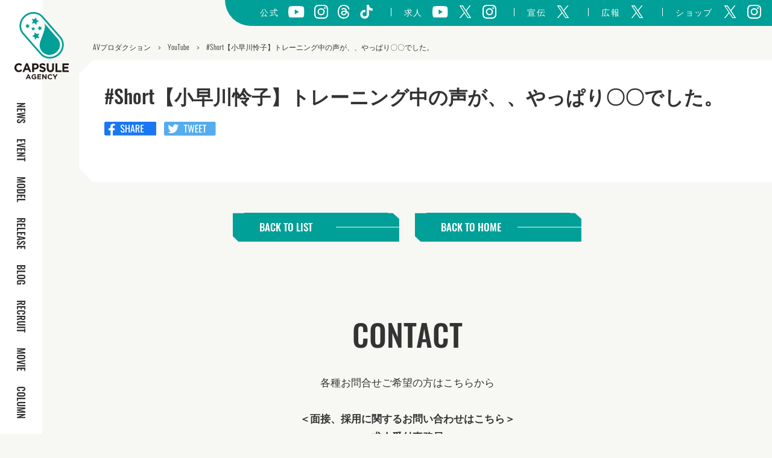

--- FILE ---
content_type: text/html; charset=UTF-8
request_url: https://capsule.bz/youtube/short%E3%80%90%E5%B0%8F%E6%97%A9%E5%B7%9D%E6%80%9C%E5%AD%90%E3%80%91%E3%83%88%E3%83%AC%E3%83%BC%E3%83%8B%E3%83%B3%E3%82%B0%E4%B8%AD%E3%81%AE%E5%A3%B0%E3%81%8C%E3%80%81%E3%80%81%E3%82%84%E3%81%A3/
body_size: 31571
content:

<!DOCTYPE html>
<html lang="ja">

<head>
  <meta charset="UTF-8" />
  <meta http-equiv="X-UA-Compatible" content="IE=edge">
  <meta name="viewport" content="width=device-width, initial-scale=1">
  <meta name="author" content="https://capsule.bz">
  <meta name="copyright" content="Capsule Agency">
  <link rel="shortcut icon" href="https://capsule.bz/wp-content/themes/capsule2021/favicon.ico">
  <script async src="https://www.googletagmanager.com/gtag/js?id=UA-57092348-1"></script>
  <script>
    window.dataLayer = window.dataLayer || [];
    window.GA_MEASUREMENT_ID = "UA-57092348-1"

    function gtag() {
      dataLayer.push(arguments);
    }
    gtag('js', new Date());

    gtag('config', window.GA_MEASUREMENT_ID);
  </script>
  <!--Start Hotjar Tracking Code for https://www.capsule.bz/ -->
  <script>
    (function(h, o, t, j, a, r) {
      h.hj = h.hj || function() {
        (h.hj.q = h.hj.q || []).push(arguments)
      };
      h._hjSettings = {
        hjid: 2052952,
        hjsv: 6
      };
      a = o.getElementsByTagName('head')[0];
      r = o.createElement('script');
      r.async = 1;
      r.src = t + h._hjSettings.hjid + j + h._hjSettings.hjsv;
      a.appendChild(r);
    })(window, document, 'https://static.hotjar.com/c/hotjar-', '.js?sv=');
  </script>
  <!--End Hotjar Tracking Code for https://www.capsule.bz/ -->
  <script type="text/javascript">
    (function(c, l, a, r, i, t, y) {
      c[a] = c[a] || function() {
        (c[a].q = c[a].q || []).push(arguments)
      };
      t = l.createElement(r);
      t.async = 1;
      t.src = "https://www.clarity.ms/tag/" + i;
      y = l.getElementsByTagName(r)[0];
      y.parentNode.insertBefore(t, y);
    })(window, document, "clarity", "script", "m970w63to9");
  </script>
  <!--End clarity Tracking Code for https://www.capsule.bz/ -->
  <!-- <script crossorigin='anonymous' src='https://polyfill.io/v3/polyfill.min.js?features=default%2CArray.prototype.find%2CIntersectionObserver%2CNodeList.prototype.forEach'></script> -->
  
<!-- Search Engine Optimization by Rank Math PRO - https://rankmath.com/ -->
<title>#Short【小早川怜子】トレーニング中の声が、、やっぱり〇〇でした。 - AVプロダクション【カプセルエージェンシー】公式サイト</title>
<meta name="description" content="AVプロダクション【カプセルエージェンシー】公式サイトのトップページです。人気アダルト女優の最新情報や新作、限定コンテンツを配信。ブログやイベントなど最新情報をお届けしています。"/>
<meta name="robots" content="follow, noindex"/>
<meta property="og:locale" content="ja_JP" />
<meta property="og:type" content="article" />
<meta property="og:title" content="#Short【小早川怜子】トレーニング中の声が、、やっぱり〇〇でした。 - AVプロダクション【カプセルエージェンシー】公式サイト" />
<meta property="og:description" content="AVプロダクション【カプセルエージェンシー】公式サイトのトップページです。人気アダルト女優の最新情報や新作、限定コンテンツを配信。ブログやイベントなど最新情報をお届けしています。" />
<meta property="og:url" content="https://capsule.bz/youtube/" />
<meta property="og:site_name" content="AVプロダクション【カプセルエージェンシー】公式サイト" />
<meta property="og:updated_time" content="2024-09-09T19:29:22+09:00" />
<meta name="twitter:card" content="summary_large_image" />
<meta name="twitter:title" content="#Short【小早川怜子】トレーニング中の声が、、やっぱり〇〇でした。 - AVプロダクション【カプセルエージェンシー】公式サイト" />
<meta name="twitter:description" content="AVプロダクション【カプセルエージェンシー】公式サイトのトップページです。人気アダルト女優の最新情報や新作、限定コンテンツを配信。ブログやイベントなど最新情報をお届けしています。" />
<script type="application/ld+json" class="rank-math-schema-pro">{"@context":"https://schema.org","@graph":[{"@type":"BreadcrumbList","@id":"https://capsule.bz/youtube/#breadcrumb","itemListElement":[{"@type":"ListItem","position":"1","item":{"@id":"https://capsule.bz","name":"\u30db\u30fc\u30e0"}},{"@type":"ListItem","position":"2","item":{"@id":"https://capsule.bz/youtube/","name":"YouTube"}},{"@type":"ListItem","position":"3","item":{"@id":"https://capsule.bz/youtube/short%e3%80%90%e5%b0%8f%e6%97%a9%e5%b7%9d%e6%80%9c%e5%ad%90%e3%80%91%e3%83%88%e3%83%ac%e3%83%bc%e3%83%8b%e3%83%b3%e3%82%b0%e4%b8%ad%e3%81%ae%e5%a3%b0%e3%81%8c%e3%80%81%e3%80%81%e3%82%84%e3%81%a3/","name":"#Short\u3010\u5c0f\u65e9\u5ddd\u601c\u5b50\u3011\u30c8\u30ec\u30fc\u30cb\u30f3\u30b0\u4e2d\u306e\u58f0\u304c\u3001\u3001\u3084\u3063\u3071\u308a\u3007\u3007\u3067\u3057\u305f\u3002"}}]}]}</script>
<!-- /Rank Math WordPress SEO プラグイン -->

<link rel='dns-prefetch' href='//www.youtube.com' />
<link rel='dns-prefetch' href='//cdn.jsdelivr.net' />
<link rel='stylesheet' id='sbi_styles-css' href='https://capsule.bz/wp-content/plugins/instagram-feed/css/sbi-styles.min.css?ver=6.6.1' type='text/css' media='all' />
<link rel='stylesheet' id='wp-block-library-css' href='https://capsule.bz/wp-includes/css/dist/block-library/style.min.css?ver=6.6.4' type='text/css' media='all' />
<style id='rank-math-toc-block-style-inline-css' type='text/css'>
.wp-block-rank-math-toc-block nav ol{counter-reset:item}.wp-block-rank-math-toc-block nav ol li{display:block}.wp-block-rank-math-toc-block nav ol li:before{content:counters(item, ".") ". ";counter-increment:item}

</style>
<style id='classic-theme-styles-inline-css' type='text/css'>
/*! This file is auto-generated */
.wp-block-button__link{color:#fff;background-color:#32373c;border-radius:9999px;box-shadow:none;text-decoration:none;padding:calc(.667em + 2px) calc(1.333em + 2px);font-size:1.125em}.wp-block-file__button{background:#32373c;color:#fff;text-decoration:none}
</style>
<style id='global-styles-inline-css' type='text/css'>
:root{--wp--preset--aspect-ratio--square: 1;--wp--preset--aspect-ratio--4-3: 4/3;--wp--preset--aspect-ratio--3-4: 3/4;--wp--preset--aspect-ratio--3-2: 3/2;--wp--preset--aspect-ratio--2-3: 2/3;--wp--preset--aspect-ratio--16-9: 16/9;--wp--preset--aspect-ratio--9-16: 9/16;--wp--preset--color--black: #000000;--wp--preset--color--cyan-bluish-gray: #abb8c3;--wp--preset--color--white: #ffffff;--wp--preset--color--pale-pink: #f78da7;--wp--preset--color--vivid-red: #cf2e2e;--wp--preset--color--luminous-vivid-orange: #ff6900;--wp--preset--color--luminous-vivid-amber: #fcb900;--wp--preset--color--light-green-cyan: #7bdcb5;--wp--preset--color--vivid-green-cyan: #00d084;--wp--preset--color--pale-cyan-blue: #8ed1fc;--wp--preset--color--vivid-cyan-blue: #0693e3;--wp--preset--color--vivid-purple: #9b51e0;--wp--preset--gradient--vivid-cyan-blue-to-vivid-purple: linear-gradient(135deg,rgba(6,147,227,1) 0%,rgb(155,81,224) 100%);--wp--preset--gradient--light-green-cyan-to-vivid-green-cyan: linear-gradient(135deg,rgb(122,220,180) 0%,rgb(0,208,130) 100%);--wp--preset--gradient--luminous-vivid-amber-to-luminous-vivid-orange: linear-gradient(135deg,rgba(252,185,0,1) 0%,rgba(255,105,0,1) 100%);--wp--preset--gradient--luminous-vivid-orange-to-vivid-red: linear-gradient(135deg,rgba(255,105,0,1) 0%,rgb(207,46,46) 100%);--wp--preset--gradient--very-light-gray-to-cyan-bluish-gray: linear-gradient(135deg,rgb(238,238,238) 0%,rgb(169,184,195) 100%);--wp--preset--gradient--cool-to-warm-spectrum: linear-gradient(135deg,rgb(74,234,220) 0%,rgb(151,120,209) 20%,rgb(207,42,186) 40%,rgb(238,44,130) 60%,rgb(251,105,98) 80%,rgb(254,248,76) 100%);--wp--preset--gradient--blush-light-purple: linear-gradient(135deg,rgb(255,206,236) 0%,rgb(152,150,240) 100%);--wp--preset--gradient--blush-bordeaux: linear-gradient(135deg,rgb(254,205,165) 0%,rgb(254,45,45) 50%,rgb(107,0,62) 100%);--wp--preset--gradient--luminous-dusk: linear-gradient(135deg,rgb(255,203,112) 0%,rgb(199,81,192) 50%,rgb(65,88,208) 100%);--wp--preset--gradient--pale-ocean: linear-gradient(135deg,rgb(255,245,203) 0%,rgb(182,227,212) 50%,rgb(51,167,181) 100%);--wp--preset--gradient--electric-grass: linear-gradient(135deg,rgb(202,248,128) 0%,rgb(113,206,126) 100%);--wp--preset--gradient--midnight: linear-gradient(135deg,rgb(2,3,129) 0%,rgb(40,116,252) 100%);--wp--preset--font-size--small: 13px;--wp--preset--font-size--medium: 20px;--wp--preset--font-size--large: 36px;--wp--preset--font-size--x-large: 42px;--wp--preset--spacing--20: 0.44rem;--wp--preset--spacing--30: 0.67rem;--wp--preset--spacing--40: 1rem;--wp--preset--spacing--50: 1.5rem;--wp--preset--spacing--60: 2.25rem;--wp--preset--spacing--70: 3.38rem;--wp--preset--spacing--80: 5.06rem;--wp--preset--shadow--natural: 6px 6px 9px rgba(0, 0, 0, 0.2);--wp--preset--shadow--deep: 12px 12px 50px rgba(0, 0, 0, 0.4);--wp--preset--shadow--sharp: 6px 6px 0px rgba(0, 0, 0, 0.2);--wp--preset--shadow--outlined: 6px 6px 0px -3px rgba(255, 255, 255, 1), 6px 6px rgba(0, 0, 0, 1);--wp--preset--shadow--crisp: 6px 6px 0px rgba(0, 0, 0, 1);}:where(.is-layout-flex){gap: 0.5em;}:where(.is-layout-grid){gap: 0.5em;}body .is-layout-flex{display: flex;}.is-layout-flex{flex-wrap: wrap;align-items: center;}.is-layout-flex > :is(*, div){margin: 0;}body .is-layout-grid{display: grid;}.is-layout-grid > :is(*, div){margin: 0;}:where(.wp-block-columns.is-layout-flex){gap: 2em;}:where(.wp-block-columns.is-layout-grid){gap: 2em;}:where(.wp-block-post-template.is-layout-flex){gap: 1.25em;}:where(.wp-block-post-template.is-layout-grid){gap: 1.25em;}.has-black-color{color: var(--wp--preset--color--black) !important;}.has-cyan-bluish-gray-color{color: var(--wp--preset--color--cyan-bluish-gray) !important;}.has-white-color{color: var(--wp--preset--color--white) !important;}.has-pale-pink-color{color: var(--wp--preset--color--pale-pink) !important;}.has-vivid-red-color{color: var(--wp--preset--color--vivid-red) !important;}.has-luminous-vivid-orange-color{color: var(--wp--preset--color--luminous-vivid-orange) !important;}.has-luminous-vivid-amber-color{color: var(--wp--preset--color--luminous-vivid-amber) !important;}.has-light-green-cyan-color{color: var(--wp--preset--color--light-green-cyan) !important;}.has-vivid-green-cyan-color{color: var(--wp--preset--color--vivid-green-cyan) !important;}.has-pale-cyan-blue-color{color: var(--wp--preset--color--pale-cyan-blue) !important;}.has-vivid-cyan-blue-color{color: var(--wp--preset--color--vivid-cyan-blue) !important;}.has-vivid-purple-color{color: var(--wp--preset--color--vivid-purple) !important;}.has-black-background-color{background-color: var(--wp--preset--color--black) !important;}.has-cyan-bluish-gray-background-color{background-color: var(--wp--preset--color--cyan-bluish-gray) !important;}.has-white-background-color{background-color: var(--wp--preset--color--white) !important;}.has-pale-pink-background-color{background-color: var(--wp--preset--color--pale-pink) !important;}.has-vivid-red-background-color{background-color: var(--wp--preset--color--vivid-red) !important;}.has-luminous-vivid-orange-background-color{background-color: var(--wp--preset--color--luminous-vivid-orange) !important;}.has-luminous-vivid-amber-background-color{background-color: var(--wp--preset--color--luminous-vivid-amber) !important;}.has-light-green-cyan-background-color{background-color: var(--wp--preset--color--light-green-cyan) !important;}.has-vivid-green-cyan-background-color{background-color: var(--wp--preset--color--vivid-green-cyan) !important;}.has-pale-cyan-blue-background-color{background-color: var(--wp--preset--color--pale-cyan-blue) !important;}.has-vivid-cyan-blue-background-color{background-color: var(--wp--preset--color--vivid-cyan-blue) !important;}.has-vivid-purple-background-color{background-color: var(--wp--preset--color--vivid-purple) !important;}.has-black-border-color{border-color: var(--wp--preset--color--black) !important;}.has-cyan-bluish-gray-border-color{border-color: var(--wp--preset--color--cyan-bluish-gray) !important;}.has-white-border-color{border-color: var(--wp--preset--color--white) !important;}.has-pale-pink-border-color{border-color: var(--wp--preset--color--pale-pink) !important;}.has-vivid-red-border-color{border-color: var(--wp--preset--color--vivid-red) !important;}.has-luminous-vivid-orange-border-color{border-color: var(--wp--preset--color--luminous-vivid-orange) !important;}.has-luminous-vivid-amber-border-color{border-color: var(--wp--preset--color--luminous-vivid-amber) !important;}.has-light-green-cyan-border-color{border-color: var(--wp--preset--color--light-green-cyan) !important;}.has-vivid-green-cyan-border-color{border-color: var(--wp--preset--color--vivid-green-cyan) !important;}.has-pale-cyan-blue-border-color{border-color: var(--wp--preset--color--pale-cyan-blue) !important;}.has-vivid-cyan-blue-border-color{border-color: var(--wp--preset--color--vivid-cyan-blue) !important;}.has-vivid-purple-border-color{border-color: var(--wp--preset--color--vivid-purple) !important;}.has-vivid-cyan-blue-to-vivid-purple-gradient-background{background: var(--wp--preset--gradient--vivid-cyan-blue-to-vivid-purple) !important;}.has-light-green-cyan-to-vivid-green-cyan-gradient-background{background: var(--wp--preset--gradient--light-green-cyan-to-vivid-green-cyan) !important;}.has-luminous-vivid-amber-to-luminous-vivid-orange-gradient-background{background: var(--wp--preset--gradient--luminous-vivid-amber-to-luminous-vivid-orange) !important;}.has-luminous-vivid-orange-to-vivid-red-gradient-background{background: var(--wp--preset--gradient--luminous-vivid-orange-to-vivid-red) !important;}.has-very-light-gray-to-cyan-bluish-gray-gradient-background{background: var(--wp--preset--gradient--very-light-gray-to-cyan-bluish-gray) !important;}.has-cool-to-warm-spectrum-gradient-background{background: var(--wp--preset--gradient--cool-to-warm-spectrum) !important;}.has-blush-light-purple-gradient-background{background: var(--wp--preset--gradient--blush-light-purple) !important;}.has-blush-bordeaux-gradient-background{background: var(--wp--preset--gradient--blush-bordeaux) !important;}.has-luminous-dusk-gradient-background{background: var(--wp--preset--gradient--luminous-dusk) !important;}.has-pale-ocean-gradient-background{background: var(--wp--preset--gradient--pale-ocean) !important;}.has-electric-grass-gradient-background{background: var(--wp--preset--gradient--electric-grass) !important;}.has-midnight-gradient-background{background: var(--wp--preset--gradient--midnight) !important;}.has-small-font-size{font-size: var(--wp--preset--font-size--small) !important;}.has-medium-font-size{font-size: var(--wp--preset--font-size--medium) !important;}.has-large-font-size{font-size: var(--wp--preset--font-size--large) !important;}.has-x-large-font-size{font-size: var(--wp--preset--font-size--x-large) !important;}
:where(.wp-block-post-template.is-layout-flex){gap: 1.25em;}:where(.wp-block-post-template.is-layout-grid){gap: 1.25em;}
:where(.wp-block-columns.is-layout-flex){gap: 2em;}:where(.wp-block-columns.is-layout-grid){gap: 2em;}
:root :where(.wp-block-pullquote){font-size: 1.5em;line-height: 1.6;}
</style>
<link rel='stylesheet' id='slick-css' href='//cdn.jsdelivr.net/gh/kenwheeler/slick@1.8.1/slick/slick.css?ver=6.6.4' type='text/css' media='all' />
<link rel='stylesheet' id='slick-theme-css' href='//cdn.jsdelivr.net/gh/kenwheeler/slick@1.8.1/slick/slick-theme.css?ver=6.6.4' type='text/css' media='all' />
<link rel='stylesheet' id='style-css' href='https://capsule.bz/wp-content/themes/capsule2021/assets/css/style.css?ver=6.6.4' type='text/css' media='all' />
<script type="text/javascript" src="https://capsule.bz/wp-includes/js/jquery/jquery.min.js?ver=3.7.1" id="jquery-core-js"></script>
<script type="text/javascript" src="https://capsule.bz/wp-includes/js/jquery/jquery-migrate.min.js?ver=3.4.1" id="jquery-migrate-js"></script>
<script type="text/javascript" id="sbi_scripts-js-extra">
/* <![CDATA[ */
var sb_instagram_js_options = {"font_method":"svg","resized_url":"https:\/\/capsule.bz\/wp-content\/uploads\/sb-instagram-feed-images\/","placeholder":"https:\/\/capsule.bz\/wp-content\/plugins\/instagram-feed\/img\/placeholder.png","ajax_url":"https:\/\/capsule.bz\/wp-admin\/admin-ajax.php"};
/* ]]> */
</script>
<script type="text/javascript" src="https://capsule.bz/wp-content/plugins/instagram-feed/js/sbi-scripts.min.js?ver=6.6.1" id="sbi_scripts-js"></script>
<script type="text/javascript" src="https://www.youtube.com/iframe_api?ver=6.6.4" id="youtube-js"></script>
<link rel="https://api.w.org/" href="https://capsule.bz/wp-json/" /><link rel="EditURI" type="application/rsd+xml" title="RSD" href="https://capsule.bz/xmlrpc.php?rsd" />
<meta name="generator" content="WordPress 6.6.4" />
<link rel='shortlink' href='https://capsule.bz/?p=3549' />
<link rel="alternate" title="oEmbed (JSON)" type="application/json+oembed" href="https://capsule.bz/wp-json/oembed/1.0/embed?url=https%3A%2F%2Fcapsule.bz%2Fyoutube%2Fshort%25e3%2580%2590%25e5%25b0%258f%25e6%2597%25a9%25e5%25b7%259d%25e6%2580%259c%25e5%25ad%2590%25e3%2580%2591%25e3%2583%2588%25e3%2583%25ac%25e3%2583%25bc%25e3%2583%258b%25e3%2583%25b3%25e3%2582%25b0%25e4%25b8%25ad%25e3%2581%25ae%25e5%25a3%25b0%25e3%2581%258c%25e3%2580%2581%25e3%2580%2581%25e3%2582%2584%25e3%2581%25a3%2F" />
<link rel="alternate" title="oEmbed (XML)" type="text/xml+oembed" href="https://capsule.bz/wp-json/oembed/1.0/embed?url=https%3A%2F%2Fcapsule.bz%2Fyoutube%2Fshort%25e3%2580%2590%25e5%25b0%258f%25e6%2597%25a9%25e5%25b7%259d%25e6%2580%259c%25e5%25ad%2590%25e3%2580%2591%25e3%2583%2588%25e3%2583%25ac%25e3%2583%25bc%25e3%2583%258b%25e3%2583%25b3%25e3%2582%25b0%25e4%25b8%25ad%25e3%2581%25ae%25e5%25a3%25b0%25e3%2581%258c%25e3%2580%2581%25e3%2580%2581%25e3%2582%2584%25e3%2581%25a3%2F&#038;format=xml" />
</head>

<body data-barba="wrapper">
  <header>
    <div id="logo">
      <h1><a href="https://capsule.bz"><img class="pc-elem" src="https://capsule.bz/wp-content/themes/capsule2021/assets/images/svg/logo.svg" alt="AVプロダクション【カプセルエージェンシー】" /><img class="sp-elem" src="https://capsule.bz/wp-content/themes/capsule2021/assets/images/svg/logo2.svg" alt="AVプロダクション【カプセルエージェンシー】" /></a></h1>
    </div>
    <nav>
      <ul>
        <li>
          <a href="https://capsule.bz/news/">NEWS</a>
        </li>
        <li>
          <a href="https://capsule.bz/category/event/">EVENT</a>
        </li>
        <li>
          <a href="https://capsule.bz/model/">MODEL</a>
        </li>
        <li class="_age_check">
          <a href="https://capsule.bz/release/">RELEASE</a>
        </li>
        <li>
          <a href="https://capsule.bz/blog/">BLOG</a>
        </li>
        <li>
          <a href="https://recruit.capsule.bz/" target="_blank">RECRUIT</a>
        </li>
        <li>
          <a href="https://capsule.bz/movies/">MOVIE</a>
        </li>
        <li>
          <a href="https://capsule.bz/column/">COLUMN</a>
        </li>
      </ul>
      <p class="sp-elem">
        Copyright © 2014 CAPSULE AGENCY. All rights reserved.
      </p>
    </nav>
    <div id="g-sns">
  <span class="sp-elem drawer"><img src="https://capsule.bz/wp-content/themes/capsule2021/assets/images/svg/drawer_arrow.svg" alt="" /></span>
  <ul>
    <li>
      公式
    </li>
    <li>
      <a href="https://www.youtube.com/channel/UCnPBFJZkewitLjMD_Oli58w" target="_blank"><img src="https://capsule.bz/wp-content/themes/capsule2021/assets/images/svg/icon_yt.svg" alt="" /></a>
    </li>
    <li>
      <a href="https://instagram.com/capsuleagency.official.insta" target="_blank"><img src="https://capsule.bz/wp-content/themes/capsule2021/assets/images/svg/icon_insta.svg" alt="" /></a>
    </li>
    <li>
      <a href="https://www.threads.net/@capsuleagency_official" target="_blank"><img src="https://capsule.bz/wp-content/themes/capsule2021/assets/images/svg/icon_threads.svg" alt="" /></a>
    </li>
    <li>
      <a href="https://www.tiktok.com/@capsuleagency" target="_blank"><img src="https://capsule.bz/wp-content/themes/capsule2021/assets/images/svg/icon_tiktok.svg" alt="" /></a>
    </li>
  </ul>
  <ul>
    <li class="pipe">
      求人
    </li>
    <li>
      <a href="https://www.youtube.com/channel/UCBUIIhDrLtDud7sAWQ7mpGQ" target="
					"><img src="https://capsule.bz/wp-content/themes/capsule2021/assets/images/svg/icon_yt.svg" alt="" /></a>
    </li>
    <li>
      <a href="https://x.com/av_detai" target="_blank"><img src="https://capsule.bz/wp-content/themes/capsule2021/assets/images/svg/icon_tw.svg" alt="" /></a>
    </li>
    <li>
      <a href="https://www.instagram.com/recruit_capsule" target="_blank"><img src="https://capsule.bz/wp-content/themes/capsule2021/assets/images/svg/icon_insta.svg" alt="" /></a>
    </li>
  </ul>
  <ul>
    <li class="pipe">
      宣伝
    </li>
    <li>
      <a href="https://twitter.com/iishacho" target="_blank"><img src="https://capsule.bz/wp-content/themes/capsule2021/assets/images/svg/icon_tw.svg" alt="" /></a>
    </li>
  </ul>
  <ul>
    <li class="pipe">
      広報
    </li>
    <li>
      <a href="https://twitter.com/capsule_pr" target="_blank"><img src="https://capsule.bz/wp-content/themes/capsule2021/assets/images/svg/icon_tw.svg" alt="" /></a>
    </li>
  </ul>
  <ul>
    <li class="pipe">
      ショップ
    </li>
    <li>
      <a href="https://twitter.com/capsule_shop" target="_blank"><img src="https://capsule.bz/wp-content/themes/capsule2021/assets/images/svg/icon_tw.svg" alt="" /></a>
    </li>
    <li>
      <a href="https://www.instagram.com/capsuleagency.shop/" target="_blank"><img src="https://capsule.bz/wp-content/themes/capsule2021/assets/images/svg/icon_insta.svg" alt="" /></a>
    </li>
  </ul>
</div>    <span id="menu_overlay"></span>
    <button id="menu">
      <span></span>
      <span></span>
      <span></span>
    </button>
  </header><main data-barba="container" data-barba-namespace="page">
      <article class="youtube">
    <ul class="breadcrumbs">
      <li><a href="https://capsule.bz">AVプロダクション</a></li>
      <!-- Breadcrumb NavXT 7.3.1 -->
<span property="itemListElement" typeof="ListItem"><a property="item" typeof="WebPage" title="Go to YouTube." href="https://capsule.bz/youtube/" class="archive post-youtube-archive" ><span property="name">YouTube</span></a><meta property="position" content="1"></span> &gt; <span property="itemListElement" typeof="ListItem"><span property="name" class="post post-youtube current-item">#Short【小早川怜子】トレーニング中の声が、、やっぱり〇〇でした。</span><meta property="url" content="https://capsule.bz/youtube/short%e3%80%90%e5%b0%8f%e6%97%a9%e5%b7%9d%e6%80%9c%e5%ad%90%e3%80%91%e3%83%88%e3%83%ac%e3%83%bc%e3%83%8b%e3%83%b3%e3%82%b0%e4%b8%ad%e3%81%ae%e5%a3%b0%e3%81%8c%e3%80%81%e3%80%81%e3%82%84%e3%81%a3/"><meta property="position" content="2"></span>    </ul>
    <div class="cnt02">
                              <div class="flex-box">
                  <div class="post-image">
                      </div>
                <div class="post-content">
          <h1>#Short【小早川怜子】トレーニング中の声が、、やっぱり〇〇でした。</h1>
          <script async src="https://platform.twitter.com/widgets.js" charset="utf-8"></script>
          <div class="share">
            <ul>
              <li>
                <a href="http://www.facebook.com/share.php?u=https://capsule.bz/youtube/short%e3%80%90%e5%b0%8f%e6%97%a9%e5%b7%9d%e6%80%9c%e5%ad%90%e3%80%91%e3%83%88%e3%83%ac%e3%83%bc%e3%83%8b%e3%83%b3%e3%82%b0%e4%b8%ad%e3%81%ae%e5%a3%b0%e3%81%8c%e3%80%81%e3%80%81%e3%82%84%e3%81%a3/" rel="nofollow" target="_blank"><img src="https://capsule.bz/wp-content/themes/capsule2021/assets/images/svg/fb_share.svg" alt="" /></a>
              </li>
              <li>
                <a href="https://twitter.com/share?url=https://capsule.bz/youtube/short%e3%80%90%e5%b0%8f%e6%97%a9%e5%b7%9d%e6%80%9c%e5%ad%90%e3%80%91%e3%83%88%e3%83%ac%e3%83%bc%e3%83%8b%e3%83%b3%e3%82%b0%e4%b8%ad%e3%81%ae%e5%a3%b0%e3%81%8c%e3%80%81%e3%80%81%e3%82%84%e3%81%a3/&hashtags=カプセルエージェンシー&text=#Short【小早川怜子】トレーニング中の声が、、やっぱり〇〇でした。" rel="nofollow" target="_blank"><img src="https://capsule.bz/wp-content/themes/capsule2021/assets/images/svg/tweet.svg" alt="" /></a>
              </li>
            </ul>
          </div>
                    <p></p>
        </div>
      </div>
    </div>
  </article>
  <div class="link-area">
    <div class="link-btn">
              <a href="https://capsule.bz/news/">BACK TO LIST</a>
            <div class="border-anim"></div>
    </div>
    <div class="link-btn">
      <a href="https://capsule.bz">BACK TO HOME</a>
      <div class="border-anim"></div>
    </div>
  </div>


  </main>

  <section id="contact">
    <h2>CONTACT</h2>
    <div class="info">
      各種お問合せご希望の方はこちらから<br />
      <br />
      <span class="st">＜面接、採用に関するお問い合わせはこちら＞</span><br />
      <span class="st">求人受付事務局</span>
      <a data-v-4185e1d6="" href="https://lin.ee/xUw7OHM"><img data-v-4185e1d6="" src="https://capsule.bz/wp-content/uploads/2022/12/btn-green.png" alt="LINEでお問い合わせ・応募する"></a>
      <a href="mailto:recruit@capsule.bz?subject=お問い合わせ&amp;body=下記の項目にご入力のうえ、メールの送信をお願いします。%0d%0a%0d%0aお名前：%0d%0a%0d%0aお問い合わせ内容：%0d%0a%0d%0a%0d%0a担当者から折り返しご連絡致しますので、返信があるまで今しばらくお待ち下さい。%0d%0a%0d%0a%0d%0aカプセルエージェンシー%0d%0ahttps://capsule.bz%0d%0a0120-020-485"><img src="https://capsule.bz/wp-content/uploads/2022/12/btn-pink-lg.png" alt="メールで応募する"></a><br />
      <br />
      <span class="st">＜お仕事に関するお問い合わせはこちら＞</span><br />
      <span class="st">カプセルエージェンシー本社</span><a href="mailto:info@capsule.bz?subject=お問い合わせ&amp;body=下記の項目にご入力のうえ、メールの送信をお願いします。%0d%0a%0d%0aお名前：%0d%0a%0d%0aお問い合わせ内容：%0d%0a%0d%0a%0d%0a担当者から折り返しご連絡致しますので、返信があるまで今しばらくお待ち下さい。%0d%0a%0d%0a%0d%0aカプセルエージェンシー%0d%0ahttps://capsule.bz%0d%0a0120-020-485"><img src="https://capsule.bz/wp-content/uploads/2022/12/btn-black-building.png" alt="お仕事に関するお問い合わせ"></a><br />
      <br />
      ※受付時間：土日・祝日を除く平日10:00～18:00<br />
      （土日・祝日に受け付けたお問い合わせに関しては、<br class="sp-elem" />翌営業日から順次対応いたします）
    </div>
  </section>
</div>

<footer>
  <div class="inner">
    <div class="logo">
      <a href="https://capsule.bz"><img src="https://capsule.bz/wp-content/themes/capsule2021/assets/images/svg/logo_w.svg" alt="AVプロダクション【カプセルエージェンシー】" /></a>
    </div>
    <nav>
      <ul>
        <li>
          <a href="https://capsule.bz">HOME</a>
        </li>
        <li>
          <a href="https://capsule.bz/news/">NEWS</a>
        </li>
				<li>
          <a href="https://capsule.bz/category/event/">EVENT</a>
        </li>
				<li>
          <a href="https://capsule.bz/model/">MODEL</a>
        </li>
        <li>
          <a href="https://capsule.bz/youtube/">CAPSULE CHANNEL</a>
        </li>
        <li>
          <a href="https://capsule.bz/release/">RELEASE</a>
        </li>
        <li>
          <a href="https://capsule.bz/blog/">BLOG</a>
        </li>
        <li>
          <a href="https://recruit.capsule.bz/" target="_blank">RECRUIT</a>
        </li>
        <li>
					<a href="https://capsule.bz/column/">COLUMN</a>
        </li>
        <li>
					<a href="https://capsule.bz/sitemap/">SITEMAP</a>
        </li>
      </ul>
    </nav>
    <div id="ft-sns">
  <ul>
    <li>
      公式
    </li>
    <li>
      <a href="https://www.youtube.com/channel/UCnPBFJZkewitLjMD_Oli58w" target="
					"><img src="https://capsule.bz/wp-content/themes/capsule2021/assets/images/svg/icon_yt.svg" alt="" /></a>
    </li>
    <li>
      <a href="https://instagram.com/capsuleagency.official.insta" target="
					"><img src="https://capsule.bz/wp-content/themes/capsule2021/assets/images/svg/icon_insta.svg" alt="" /></a>
    </li>
    <li>
      <a href="https://www.threads.net/@capsuleagency_official" target="
					"><img src="https://capsule.bz/wp-content/themes/capsule2021/assets/images/svg/icon_threads.svg" alt="" /></a>
    </li>
    <li>
      <a href="https://www.tiktok.com/@capsuleagency" target="_blank"><img src="https://capsule.bz/wp-content/themes/capsule2021/assets/images/svg/icon_tiktok.svg" alt="" /></a>
    </li>
    <li class="pipe">
      求人
    </li>
    <li>
      <a href="https://www.youtube.com/channel/UCBUIIhDrLtDud7sAWQ7mpGQ" target="
					"><img src="https://capsule.bz/wp-content/themes/capsule2021/assets/images/svg/icon_yt.svg" alt="" /></a>
    </li>
    <li>
      <a href="https://x.com/av_detai" target="
					"><img src="https://capsule.bz/wp-content/themes/capsule2021/assets/images/svg/icon_tw.svg" alt="" /></a>
    </li>
    <li>
      <a href="https://www.instagram.com/recruit_capsule" target="
					"><img src="https://capsule.bz/wp-content/themes/capsule2021/assets/images/svg/icon_insta.svg" alt="" /></a>
    </li>
    <li class="pipe">
      宣伝
    </li>
    <li>
      <a href="https://twitter.com/iishacho" target="
					"><img src="https://capsule.bz/wp-content/themes/capsule2021/assets/images/svg/icon_tw.svg" alt="" /></a>
    </li>
    <li class="pipe">
      広報
    </li>
    <li>
      <a href="https://twitter.com/capsule_pr" target="
					"><img src="https://capsule.bz/wp-content/themes/capsule2021/assets/images/svg/icon_tw.svg" alt="" /></a>
    </li>
    <li class="pipe">
      ショップ
    </li>
    <li>
      <a href="https://twitter.com/capsule_shop" target="_blank"><img src="https://capsule.bz/wp-content/themes/capsule2021/assets/images/svg/icon_tw.svg" alt="" /></a>
    </li>
    <li>
      <a href="https://www.instagram.com/capsuleagency.shop/" target="_blank"><img src="https://capsule.bz/wp-content/themes/capsule2021/assets/images/svg/icon_insta.svg" alt="" /></a>
    </li>
  </ul>
</div>  </div>
  <p class="copy">
    Copyright © 2014 CAPSULE AGENCY. All rights reserved.
  </p>
  <div class="tekisei">
    <img src="https://capsule.bz/wp-content/themes/capsule2021/assets/images/jpg.jpg" srcset="https://capsule.bz/wp-content/themes/capsule2021/assets/images/jpg.jpg 1x, https://capsule.bz/wp-content/themes/capsule2021/assets/images/jpg@2x.jpg 2x" alt="">
    <img src="https://capsule.bz/wp-content/themes/capsule2021/assets/images/svg/logo_tekisei.svg" alt="" />
  </div>
</footer>
<div class="mask">
  <div class="mask-logo"></div>
</div>

<!-- Instagram Feed JS -->
<script type="text/javascript">
var sbiajaxurl = "https://capsule.bz/wp-admin/admin-ajax.php";
</script>
<script type="text/javascript" src="https://capsule.bz/wp-content/themes/capsule2021/assets/js/bundle.js?ver=6.6.4" id="bundle-js"></script>
</body>
</html>


--- FILE ---
content_type: image/svg+xml
request_url: https://capsule.bz/wp-content/themes/capsule2021/assets/images/svg/drawer_arrow.svg
body_size: 413
content:
<svg xmlns="http://www.w3.org/2000/svg" width="39.563" height="22.61" viewBox="0 0 39.563 22.61">
  <defs>
    <style>
      .cls-1 {
        fill: none;
        stroke: #fff;
        stroke-linecap: round;
        stroke-miterlimit: 10;
        stroke-width: 4px;
      }
    </style>
  </defs>
  <g id="レイヤー_2" data-name="レイヤー 2">
    <g id="レイヤー_8" data-name="レイヤー 8">
      <polyline class="cls-1" points="2 20.61 19.782 2.828 37.563 20.61"/>
    </g>
  </g>
</svg>


--- FILE ---
content_type: image/svg+xml
request_url: https://capsule.bz/wp-content/themes/capsule2021/assets/images/svg/icon_threads.svg
body_size: 1077
content:
<?xml version="1.0" encoding="UTF-8"?>
<svg id="_レイヤー_1" data-name="レイヤー_1" xmlns="http://www.w3.org/2000/svg" width="20.2" height="23" version="1.1" viewBox="0 0 20.2 23">
  <!-- Generator: Adobe Illustrator 29.1.0, SVG Export Plug-In . SVG Version: 2.1.0 Build 142)  -->
  <defs>
    <style>
      .st0 {
        fill: #fff;
      }
    </style>
  </defs>
  <path class="st0" d="M10.3,23h0c-3.4,0-6.1-1.2-7.8-3.4C.8,17.7,0,14.9,0,11.5h0c0-3.4.8-6.2,2.4-8.1C4.2,1.2,6.8,0,10.3,0h0c2.6,0,4.8.7,6.5,2,1.6,1.2,2.7,3,3.4,5.2l-2,.5c-1.1-3.8-3.7-5.7-8-5.8-2.8,0-4.9.9-6.3,2.6-1.3,1.6-1.9,3.9-2,6.9,0,3,.7,5.3,2,6.9,1.4,1.7,3.5,2.6,6.3,2.6,2.5,0,4.2-.6,5.6-2,1.6-1.5,1.5-3.4,1-4.6-.3-.7-.8-1.2-1.6-1.7-.2,1.3-.6,2.3-1.2,3.1-.8,1.1-2.1,1.6-3.6,1.7-1.2,0-2.3-.2-3.1-.8-1-.7-1.6-1.7-1.7-2.8,0-1.1.4-2.2,1.3-3,.8-.7,2-1.2,3.4-1.2,1,0,2,0,2.9.1-.1-.7-.4-1.3-.7-1.7-.5-.6-1.3-.8-2.3-.9h0c-.8,0-1.9.2-2.6,1.3l-1.7-1.1c.9-1.4,2.5-2.2,4.3-2.2h0c3.1,0,4.9,1.9,5.1,5.2.1,0,.2,0,.3.1,1.4.7,2.5,1.7,3,2.9.8,1.7.8,4.6-1.5,6.9-1.8,1.7-3.9,2.5-7,2.5h0,0ZM11.2,11.8c-.2,0-.5,0-.7,0-1.8,0-2.9.9-2.8,2.1,0,1.2,1.4,1.8,2.7,1.7,1.2,0,2.7-.5,3-3.6-.6-.1-1.4-.2-2.1-.2Z"/>
</svg>

--- FILE ---
content_type: image/svg+xml
request_url: https://capsule.bz/wp-content/themes/capsule2021/assets/images/svg/icon_yt.svg
body_size: 627
content:
<svg xmlns="http://www.w3.org/2000/svg" width="26.45" height="18.515" viewBox="0 0 26.45 18.515">
  <defs>
    <style>
      .cls-1 {
        fill: #fff;
      }
    </style>
  </defs>
  <g id="レイヤー_2" data-name="レイヤー 2">
    <g id="レイヤー_1-2" data-name="レイヤー 1">
      <path class="cls-1" d="M25.9,2.891A3.311,3.311,0,0,0,23.559.553C21.5,0,13.225,0,13.225,0S4.954,0,2.891.553A3.311,3.311,0,0,0,.553,2.891,34.41,34.41,0,0,0,0,9.258a34.4,34.4,0,0,0,.553,6.366,3.311,3.311,0,0,0,2.338,2.338c2.063.553,10.334.553,10.334.553s8.271,0,10.334-.553A3.311,3.311,0,0,0,25.9,15.624a34.4,34.4,0,0,0,.553-6.366A34.41,34.41,0,0,0,25.9,2.891ZM10.58,13.225V5.29l6.872,3.968Z"/>
    </g>
  </g>
</svg>


--- FILE ---
content_type: image/svg+xml
request_url: https://capsule.bz/wp-content/themes/capsule2021/assets/images/svg/icon_insta.svg
body_size: 1826
content:
<svg xmlns="http://www.w3.org/2000/svg" width="23" height="23" viewBox="0 0 23 23">
  <defs>
    <style>
      .cls-1 {
        fill: #fff;
      }
    </style>
  </defs>
  <g id="レイヤー_2" data-name="レイヤー 2">
    <g id="レイヤー_1-2" data-name="レイヤー 1">
      <g>
        <path class="cls-1" d="M11.5,0C8.377,0,7.985.013,6.759.069A8.431,8.431,0,0,0,3.967.6,5.641,5.641,0,0,0,1.93,1.93,5.641,5.641,0,0,0,.6,3.967,8.431,8.431,0,0,0,.069,6.759C.013,7.985,0,8.377,0,11.5s.013,3.515.069,4.741A8.431,8.431,0,0,0,.6,19.033,5.641,5.641,0,0,0,1.93,21.07,5.641,5.641,0,0,0,3.967,22.4a8.431,8.431,0,0,0,2.792.535C7.985,22.987,8.377,23,11.5,23s3.515-.013,4.741-.069a8.431,8.431,0,0,0,2.792-.535A5.875,5.875,0,0,0,22.4,19.033a8.431,8.431,0,0,0,.535-2.792c.056-1.226.069-1.618.069-4.741s-.013-3.515-.069-4.741A8.431,8.431,0,0,0,22.4,3.967,5.641,5.641,0,0,0,21.07,1.93,5.641,5.641,0,0,0,19.033.6,8.431,8.431,0,0,0,16.241.069C15.015.013,14.623,0,11.5,0Zm0,2.072c3.071,0,3.434.012,4.647.067a6.369,6.369,0,0,1,2.135.4,3.578,3.578,0,0,1,1.323.86,3.578,3.578,0,0,1,.86,1.323,6.369,6.369,0,0,1,.4,2.135c.055,1.213.067,1.576.067,4.647s-.012,3.434-.067,4.647a6.369,6.369,0,0,1-.4,2.135,3.8,3.8,0,0,1-2.183,2.183,6.369,6.369,0,0,1-2.135.4c-1.212.055-1.576.067-4.647.067s-3.434-.012-4.647-.067a6.369,6.369,0,0,1-2.135-.4,3.578,3.578,0,0,1-1.323-.86,3.578,3.578,0,0,1-.86-1.323,6.369,6.369,0,0,1-.4-2.135c-.055-1.213-.067-1.576-.067-4.647s.012-3.434.067-4.647a6.369,6.369,0,0,1,.4-2.135A3.578,3.578,0,0,1,3.4,3.4a3.578,3.578,0,0,1,1.323-.86,6.369,6.369,0,0,1,2.135-.4c1.213-.055,1.576-.067,4.647-.067Z"/>
        <path class="cls-1" d="M11.5,15.333A3.833,3.833,0,1,1,15.333,11.5,3.833,3.833,0,0,1,11.5,15.333Zm0-9.738A5.905,5.905,0,1,0,17.405,11.5,5.905,5.905,0,0,0,11.5,5.6Z"/>
        <path class="cls-1" d="M19.019,5.361a1.38,1.38,0,1,1-1.38-1.38,1.38,1.38,0,0,1,1.38,1.38Z"/>
      </g>
    </g>
  </g>
</svg>


--- FILE ---
content_type: image/svg+xml
request_url: https://capsule.bz/wp-content/themes/capsule2021/assets/images/svg/icon_tw.svg
body_size: 589
content:
<?xml version="1.0" encoding="UTF-8"?>
<svg xmlns="http://www.w3.org/2000/svg" width="25.2" height="20.7" version="1.1" viewBox="0 0 25.2 20.7">
  <defs>
    <style>
      .cls-1 {
        fill: #fff;
      }
    </style>
  </defs>
  <!-- Generator: Adobe Illustrator 28.6.0, SVG Export Plug-In . SVG Version: 1.2.0 Build 709)  -->
  <g>
    <g id="_レイヤー_1" data-name="レイヤー_1">
      <g id="_レイヤー_1-2" data-name="_レイヤー_1">
        <path class="cls-1" d="M14.6,8.8L21.9,0h-1.8l-6.5,7.6L8.6,0H2.6l7.8,11.4-7.8,9.1h1.8l6.9-8,5.5,8h6l-8.1-11.8h0ZM12.1,11.5l-.8-1.1L5,1.4h2.7l5.1,7.3.8,1.1,6.6,9.5h-2.7l-5.4-7.7h0Z"/>
      </g>
    </g>
  </g>
</svg>